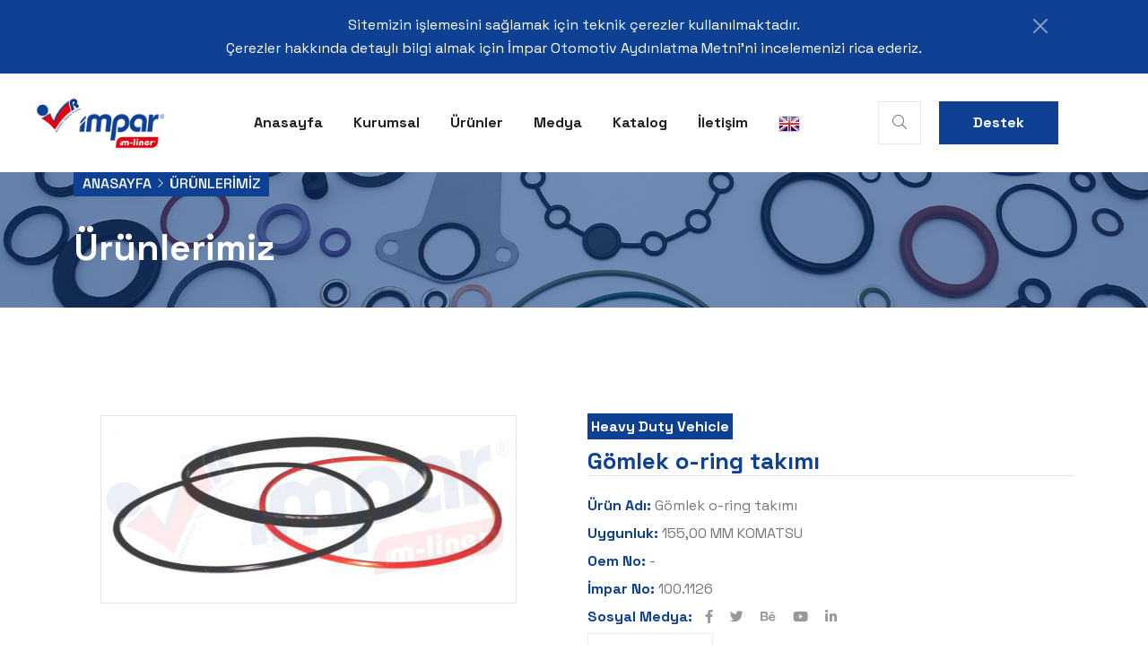

--- FILE ---
content_type: text/html; charset=UTF-8
request_url: https://imparotomotiv.com/urundetay.php?id=629&&Heavy%20Duty%20Vehicle
body_size: 49160
content:
      <!doctype html>
<html class="no-js" lang="tr">

<head>
   <meta charset="utf-8">
   <meta http-equiv="x-ua-compatible" content="ie=edge">
   <title>İmpar Otomotiv</title>
   <meta name="description" content="">
   <meta name="viewport" content="width=device-width, initial-scale=1">
   <link rel="shortcut icon" type="image/x-icon" href="assets/img/favicon.png">
   <link rel="stylesheet" href="assets/css/bootstrap.css">
   <link rel="stylesheet" href="assets/css/meanmenu.css">
   <link rel="stylesheet" href="assets/css/animate.css">
   <link rel="stylesheet" href="assets/css/swiper-bundle.css">
   <link rel="stylesheet" href="assets/css/slick.css">
   <link rel="stylesheet" href="assets/css/backtotop.css">
   <link rel="stylesheet" href="assets/css/magnific-popup.css">
   <link rel="stylesheet" href="assets/css/nice-select.css">
   <link rel="stylesheet" href="assets/css/ui-icon.css">
   <link rel="stylesheet" href="assets/css/font-awesome-pro.css">
   <link rel="stylesheet" href="assets/css/flaticon.css">
   <link rel="stylesheet" href="assets/css/spacing.css">
   <link rel="stylesheet" href="assets/css/style.css">
   
    	<style>
	.breadcrumb__title {
    font-size: 41px;
    font-weight: 700;
	font-family:'Space Grotesk', sans-serif;
    color: #fff;
    padding-bottom: 3%;
    padding-top: 3%;
}
.tp-meta-date .meta-date-title {
    font-size: 17px;
    font-weight: var(--tp-fw-bold);
    color: #fff;
    margin-bottom: 0;
}
	</style> <style>
 .imgproduct{
	   width:255px;
	   height:200px;
   }
   .tp-btn-border {
    display: inline-block;
    font-size: 16px;
    font-weight: 700;
    color: var(--tp-common-black);
    background: none;
    height: 40px;
    line-height: 37px;
    text-align: center;
    padding: 0 38px;
    position: relative;
    z-index: 1;
    overflow: hidden;
    border: 1px solid #ececec;
}
 </style>
</head>
 <body>

   <div id="loading">
      <div id="loading-center">
         <div id="loading-center-absolute">
           
         </div>
      </div>
   </div>
   <div class="progress-wrap">
      <svg class="progress-circle svg-content" width="100%" height="100%" viewBox="-1 -1 102 102">
         <path d="M50,1 a49,49 0 0,1 0,98 a49,49 0 0,1 0,-98" />
      </svg>
   </div>
    <header>
      <div class="toast show align-items-center border-0 p-relative" role="alert" aria-live="assertive" aria-atomic="true">
         <div class="d-flexs">
           <div class="toast-body p-0">
            <div class="header-notification-area black-bg pt-15 pb-15 ">
               <div class="container">
                  <div class="row">
                     <div class="col-12">
                        <div class="notification-text text-center">
                           <p class="m-0">Sitemizin işlemesini sağlamak için teknik çerezler kullanılmaktadır. <br>Çerezler hakkında detaylı bilgi almak için İmpar Otomotiv Aydınlatma Metni’ni incelemenizi rica ederiz.</p>
                        </div>
                     </div>
                  </div>
               </div>
            </div>
           </div>
           <button type="button" class="btn-close btn-close-white me-2 m-auto" data-bs-dismiss="toast" aria-label="Close"></button>
         </div>
       </div>

      <div class="header-area header-1-space pl-60 pr-60">
         <div class="container-fluid">
            <div class="row align-items-center">
               <div class="col-xl-2 col-lg-6 col-md-5 col-7">
                  <div class="logo">
                     <a href="index.php"><img src="assets/img/logo/logo.png" alt="logo"></a>
                  </div>
               </div>
               <div class="col-xl-7 d-none d-xl-block text-end">
                  <div class="tp-main-menu text-center">
                     <nav id="mobile-menu">
                        <ul>
                           <li><a href="index.php">Anasayfa</a> </li>
                           <li><a href="hakkimizda.php">Kurumsal</a></li>
                           <li><a href="urunler.php">Ürünler</a></li>
						   <li><a href="medya.php">Medya</a></li>
						   <li><a href="katalog.php">Katalog</a></li>
						   <li><a href="iletisim.php">İletişim</a></li>
						   <li><a href="en/"><img src="assets/bayrak/en.png"></a></li>
                        </ul>
                     </nav>
                  </div>
               </div>
               <div class="col-xl-3 col-lg-6 col-md-7 col-5">
                 <div class="search-main p-relative">
                     <div class="tp-header-right">
                        <a class="tp-header-icon tp-h-search p-relative" href="#"><i class="fal fa-search"></i> <i class="fal fa-times"></i> </a>
                        <a href="iletisim.php" class="tp-btn-2 ml-20 d-none d-md-inline-block">Destek</a>
                        <a href="#" class="tp-menu-toggle tp-header-icon ml-20 d-xl-none"><i class="far fa-bars"></i></a>
                     </div>
                     <div class="search-form">
                        <form method="Post" action="urunara.php">
                           <input type="text" name="aranan" placeholder="Oem Numarası veya İmpar Numarası ile arayınız...">
                           <button type="submit"><i class="fal fa-search"></i></button>
                        </form>
                     </div>
                 </div>
               </div>
            </div>
         </div>
      </div>
   </header>


   <div class="tp-sidebar-menu ">
      <button class="sidebar-close"><i class="fal fa-times"></i></button>
      <div class="side-logo mb-20">
         <a href="index.php"><img src="assets/img/logo/logo.png" alt="logo"></a>
      </div>
      <div class="mobile-menu">
         <div class="sidebar-title">
            <h3>İletişim</h3>
         </div>
         <ul class="sidebar-list">
           <li>Hacı Yusuf Mescit Mah. Aslım San. Sitesi Mevlesi Cd. 43/E Konya/Turkey</li>
           <li>+90 332 251 73 34</li>
           <li>bilgi@imparotomotiv.com</li>
         </ul>
         <div class="tp-sidebar-social">
            <a href="#"><i class="fab fa-facebook-f"></i></a>
            <a href="#"><i class="fab fa-twitter"></i></a>
            <a href="#"><i class="fab fa-instagram"></i></a>
            <a href="#"><i class="fab fa-dribbble"></i></a>
         </div>
      </div>
   </div>   <div class="body-overlay"></div>


 
   <section class="breadcrumb__area include-bg" data-background="assets/img/breadcrumb/ab-slider.jpg">
      <div class="container">
         <div class="row">
            <div class="col-xxl-12">
               <div class="breadcrumb__content p-relative z-index-1">
                  <div class="breadcrumb__list">
                     <span><a href="index.php">Anasayfa</a></span>
                     <span class="dvdr"><i class="flaticon-arrow-right"></i></span>
                     <span>Ürünlerimiz</span>
                  </div>
                  <h3 class="breadcrumb__title">Ürünlerimiz</h3>
               </div>
            </div>
         </div>
      </div>
   </section>   <div class="shop-details-area pt-120 pb-120">
      <div class="container">
         <div class="row">
            <div class="col-xxl-6 col-xl-6 col-lg-5 col-12">
               <div class="product-img-tabs">
              
                  <div class="tab-content" id="myTabContent" style="    border-top: 1px solid #e3e3e3; border-bottom: 1px solid #e3e3e3;border-left: 1px solid #e3e3e3;border-right: 1px solid #e3e3e3;">
                     <div class="tab-pane fade show active" id="home" role="tabpanel" aria-labelledby="home-tab"><img
                           src="assets/img/products/628.jpg" alt=""></div>
                     
                  </div>
               </div>
            </div>
            <div class="col-xxl-6 col-xl-6 col-lg-7 col-12">
               <div class="product-details-content">
                  <div class="product-top mb-10">
                     <div class="product-tag">
                        <a href="#">Heavy Duty Vehicle</a>
                     </div>
                    
                  </div>
                  <h3 class="product-details-title mb-20" style="border-bottom: 1px solid #e3e3e3;">Gömlek o-ring takımı</h3>
                
                
                 
                  <div class="product-details-meta">
                     <div class="sku mb-5">
                        <span>Ürün Adı:</span>
                       Gömlek o-ring takımı                     </div>
                     <div class="categories mb-5">
                        <span>Uygunluk:</span> 155,00 MM KOMATSU                     </div>
                     <div class="categories mb-5">
                        <span>Oem No:</span> -                     </div>
					  <div class="categories mb-5">
                        <span>İmpar No:</span> 100.1126                     </div> 
                  </div>
                  <div class="product-details-share">
                     <span>Sosyal Medya:</span>
                     <a href="#"><i class="fab fa-facebook-f"></i></a>
                     <a href="#"><i class="fab fa-twitter"></i></a>
                     <a href="#"><i class="fab fa-behance"></i></a>
                     <a href="#"><i class="fab fa-youtube"></i></a>
                     <a href="#"><i class="fab fa-linkedin-in"></i></a>
                  </div>
				  <div class="categories mb-5" style="margin-top:1%;">
					 <a class="tp-btn-border" href="teklifal.php?id=629&&Gömlek-o-ring-takımı">Teklif Al</a></div>
               </div>
            </div>
         </div>
      </div>
   </div>

     
   <div class="tp-shop-details-product-area grey-bg pt-120 pb-90">
      <div class="container">
         <div class="row">
            <div class="col-xl-6">
               <div class="tp-section-box tp-section-box-2 p-relative mb-50">
                  <span class="tp-section-subtitle d-inline-block right mb-10">İmpar Otomotiv</span>
                  <h2 class="tp-section-title">
                  Diğer Ürünlerimiz
                  </h2>
               </div>
            </div>
            <div class="col-lg-6">
               <div class="tp-test-arrow text-end mt-30"></div>
            </div>
         </div>
         <div class="row shop-details-active">
           		   			
   
		   <div class="col-xl-3 col-lg-6 col-md-6">
               <div class="tp-porduct-item p-relative text-center mb-30">
                <div class="imgproduct" ><center>    <img src="assets/img/products/613.jpg" alt=""></center></div>
                  <div class="tp-porduct-content" style="border-top:1px solid #e3e3e3;border-bottom:1px solid #e3e3e3;">
                    
                     <h5 class="tp-pro-title" style="padding-top:2%;"><a href="urundetay.php?id=614&&Gömlek-o-ring-takımı">Gömlek o-ring takımı</a></h5>
                     <div class="tp-pro-price">
                        <span>100.1111</span>
                     </div>
					 <a class="marka" href="urundetay.php?id=614&&Heavy Duty Vehicle">Heavy Duty Vehicle</a>
                     <div class="shop-cart">
                        <a class="tp-btn" href="urundetay.php?id=614&&Heavy Duty Vehicle"><i class="fal fa-shopping-cart"></i> Detay</a>
                     </div>
					 
                  </div>
               </div>
            </div>
           			   			
   
		   <div class="col-xl-3 col-lg-6 col-md-6">
               <div class="tp-porduct-item p-relative text-center mb-30">
                <div class="imgproduct" ><center>    <img src="assets/img/products/614.jpg" alt=""></center></div>
                  <div class="tp-porduct-content" style="border-top:1px solid #e3e3e3;border-bottom:1px solid #e3e3e3;">
                    
                     <h5 class="tp-pro-title" style="padding-top:2%;"><a href="urundetay.php?id=615&&Gömlek-o-ring-takımı">Gömlek o-ring takımı</a></h5>
                     <div class="tp-pro-price">
                        <span>100.1112</span>
                     </div>
					 <a class="marka" href="urundetay.php?id=615&&Heavy Duty Vehicle">Heavy Duty Vehicle</a>
                     <div class="shop-cart">
                        <a class="tp-btn" href="urundetay.php?id=615&&Heavy Duty Vehicle"><i class="fal fa-shopping-cart"></i> Detay</a>
                     </div>
					 
                  </div>
               </div>
            </div>
           			   			
   
		   <div class="col-xl-3 col-lg-6 col-md-6">
               <div class="tp-porduct-item p-relative text-center mb-30">
                <div class="imgproduct" ><center>    <img src="assets/img/products/615.jpg" alt=""></center></div>
                  <div class="tp-porduct-content" style="border-top:1px solid #e3e3e3;border-bottom:1px solid #e3e3e3;">
                    
                     <h5 class="tp-pro-title" style="padding-top:2%;"><a href="urundetay.php?id=616&&Gömlek-o-ring-takımı">Gömlek o-ring takımı</a></h5>
                     <div class="tp-pro-price">
                        <span>100.1113</span>
                     </div>
					 <a class="marka" href="urundetay.php?id=616&&Heavy Duty Vehicle">Heavy Duty Vehicle</a>
                     <div class="shop-cart">
                        <a class="tp-btn" href="urundetay.php?id=616&&Heavy Duty Vehicle"><i class="fal fa-shopping-cart"></i> Detay</a>
                     </div>
					 
                  </div>
               </div>
            </div>
           			   			
   
		   <div class="col-xl-3 col-lg-6 col-md-6">
               <div class="tp-porduct-item p-relative text-center mb-30">
                <div class="imgproduct" ><center>    <img src="assets/img/products/616.jpg" alt=""></center></div>
                  <div class="tp-porduct-content" style="border-top:1px solid #e3e3e3;border-bottom:1px solid #e3e3e3;">
                    
                     <h5 class="tp-pro-title" style="padding-top:2%;"><a href="urundetay.php?id=617&&Gömlek-o-ring-takımı">Gömlek o-ring takımı</a></h5>
                     <div class="tp-pro-price">
                        <span>100.1114</span>
                     </div>
					 <a class="marka" href="urundetay.php?id=617&&Heavy Duty Vehicle">Heavy Duty Vehicle</a>
                     <div class="shop-cart">
                        <a class="tp-btn" href="urundetay.php?id=617&&Heavy Duty Vehicle"><i class="fal fa-shopping-cart"></i> Detay</a>
                     </div>
					 
                  </div>
               </div>
            </div>
           			   			
   
		   <div class="col-xl-3 col-lg-6 col-md-6">
               <div class="tp-porduct-item p-relative text-center mb-30">
                <div class="imgproduct" ><center>    <img src="assets/img/products/617.jpg" alt=""></center></div>
                  <div class="tp-porduct-content" style="border-top:1px solid #e3e3e3;border-bottom:1px solid #e3e3e3;">
                    
                     <h5 class="tp-pro-title" style="padding-top:2%;"><a href="urundetay.php?id=618&&Gömlek-o-ring-takımı">Gömlek o-ring takımı</a></h5>
                     <div class="tp-pro-price">
                        <span>100.1115</span>
                     </div>
					 <a class="marka" href="urundetay.php?id=618&&Heavy Duty Vehicle">Heavy Duty Vehicle</a>
                     <div class="shop-cart">
                        <a class="tp-btn" href="urundetay.php?id=618&&Heavy Duty Vehicle"><i class="fal fa-shopping-cart"></i> Detay</a>
                     </div>
					 
                  </div>
               </div>
            </div>
           			   			
   
		   <div class="col-xl-3 col-lg-6 col-md-6">
               <div class="tp-porduct-item p-relative text-center mb-30">
                <div class="imgproduct" ><center>    <img src="assets/img/products/618.jpg" alt=""></center></div>
                  <div class="tp-porduct-content" style="border-top:1px solid #e3e3e3;border-bottom:1px solid #e3e3e3;">
                    
                     <h5 class="tp-pro-title" style="padding-top:2%;"><a href="urundetay.php?id=619&&Gömlek-o-ring-takımı">Gömlek o-ring takımı</a></h5>
                     <div class="tp-pro-price">
                        <span>100.1116</span>
                     </div>
					 <a class="marka" href="urundetay.php?id=619&&Heavy Duty Vehicle">Heavy Duty Vehicle</a>
                     <div class="shop-cart">
                        <a class="tp-btn" href="urundetay.php?id=619&&Heavy Duty Vehicle"><i class="fal fa-shopping-cart"></i> Detay</a>
                     </div>
					 
                  </div>
               </div>
            </div>
           			   			
   
		   <div class="col-xl-3 col-lg-6 col-md-6">
               <div class="tp-porduct-item p-relative text-center mb-30">
                <div class="imgproduct" ><center>    <img src="assets/img/products/619.jpg" alt=""></center></div>
                  <div class="tp-porduct-content" style="border-top:1px solid #e3e3e3;border-bottom:1px solid #e3e3e3;">
                    
                     <h5 class="tp-pro-title" style="padding-top:2%;"><a href="urundetay.php?id=620&&Gömlek-o-ring-takımı">Gömlek o-ring takımı</a></h5>
                     <div class="tp-pro-price">
                        <span>100.1117</span>
                     </div>
					 <a class="marka" href="urundetay.php?id=620&&Heavy Duty Vehicle">Heavy Duty Vehicle</a>
                     <div class="shop-cart">
                        <a class="tp-btn" href="urundetay.php?id=620&&Heavy Duty Vehicle"><i class="fal fa-shopping-cart"></i> Detay</a>
                     </div>
					 
                  </div>
               </div>
            </div>
           			   			
   
		   <div class="col-xl-3 col-lg-6 col-md-6">
               <div class="tp-porduct-item p-relative text-center mb-30">
                <div class="imgproduct" ><center>    <img src="assets/img/products/620.jpg" alt=""></center></div>
                  <div class="tp-porduct-content" style="border-top:1px solid #e3e3e3;border-bottom:1px solid #e3e3e3;">
                    
                     <h5 class="tp-pro-title" style="padding-top:2%;"><a href="urundetay.php?id=621&&Gömlek-o-ring-takımı">Gömlek o-ring takımı</a></h5>
                     <div class="tp-pro-price">
                        <span>100.1118</span>
                     </div>
					 <a class="marka" href="urundetay.php?id=621&&Heavy Duty Vehicle">Heavy Duty Vehicle</a>
                     <div class="shop-cart">
                        <a class="tp-btn" href="urundetay.php?id=621&&Heavy Duty Vehicle"><i class="fal fa-shopping-cart"></i> Detay</a>
                     </div>
					 
                  </div>
               </div>
            </div>
           			   			
   
		   <div class="col-xl-3 col-lg-6 col-md-6">
               <div class="tp-porduct-item p-relative text-center mb-30">
                <div class="imgproduct" ><center>    <img src="assets/img/products/621.jpg" alt=""></center></div>
                  <div class="tp-porduct-content" style="border-top:1px solid #e3e3e3;border-bottom:1px solid #e3e3e3;">
                    
                     <h5 class="tp-pro-title" style="padding-top:2%;"><a href="urundetay.php?id=622&&Gömlek-o-ring-takımı">Gömlek o-ring takımı</a></h5>
                     <div class="tp-pro-price">
                        <span>100.1119</span>
                     </div>
					 <a class="marka" href="urundetay.php?id=622&&Heavy Duty Vehicle">Heavy Duty Vehicle</a>
                     <div class="shop-cart">
                        <a class="tp-btn" href="urundetay.php?id=622&&Heavy Duty Vehicle"><i class="fal fa-shopping-cart"></i> Detay</a>
                     </div>
					 
                  </div>
               </div>
            </div>
           			   			
   
		   <div class="col-xl-3 col-lg-6 col-md-6">
               <div class="tp-porduct-item p-relative text-center mb-30">
                <div class="imgproduct" ><center>    <img src="assets/img/products/622.jpg" alt=""></center></div>
                  <div class="tp-porduct-content" style="border-top:1px solid #e3e3e3;border-bottom:1px solid #e3e3e3;">
                    
                     <h5 class="tp-pro-title" style="padding-top:2%;"><a href="urundetay.php?id=623&&Gömlek-o-ring-takımı">Gömlek o-ring takımı</a></h5>
                     <div class="tp-pro-price">
                        <span>100.1120</span>
                     </div>
					 <a class="marka" href="urundetay.php?id=623&&Heavy Duty Vehicle">Heavy Duty Vehicle</a>
                     <div class="shop-cart">
                        <a class="tp-btn" href="urundetay.php?id=623&&Heavy Duty Vehicle"><i class="fal fa-shopping-cart"></i> Detay</a>
                     </div>
					 
                  </div>
               </div>
            </div>
           			   			
   
		   <div class="col-xl-3 col-lg-6 col-md-6">
               <div class="tp-porduct-item p-relative text-center mb-30">
                <div class="imgproduct" ><center>    <img src="assets/img/products/623.jpg" alt=""></center></div>
                  <div class="tp-porduct-content" style="border-top:1px solid #e3e3e3;border-bottom:1px solid #e3e3e3;">
                    
                     <h5 class="tp-pro-title" style="padding-top:2%;"><a href="urundetay.php?id=624&&Gömlek-o-ring-takımı">Gömlek o-ring takımı</a></h5>
                     <div class="tp-pro-price">
                        <span>100.1121</span>
                     </div>
					 <a class="marka" href="urundetay.php?id=624&&Heavy Duty Vehicle">Heavy Duty Vehicle</a>
                     <div class="shop-cart">
                        <a class="tp-btn" href="urundetay.php?id=624&&Heavy Duty Vehicle"><i class="fal fa-shopping-cart"></i> Detay</a>
                     </div>
					 
                  </div>
               </div>
            </div>
           			   			
   
		   <div class="col-xl-3 col-lg-6 col-md-6">
               <div class="tp-porduct-item p-relative text-center mb-30">
                <div class="imgproduct" ><center>    <img src="assets/img/products/624.jpg" alt=""></center></div>
                  <div class="tp-porduct-content" style="border-top:1px solid #e3e3e3;border-bottom:1px solid #e3e3e3;">
                    
                     <h5 class="tp-pro-title" style="padding-top:2%;"><a href="urundetay.php?id=625&&Gömlek-o-ring-takımı">Gömlek o-ring takımı</a></h5>
                     <div class="tp-pro-price">
                        <span>100.1122</span>
                     </div>
					 <a class="marka" href="urundetay.php?id=625&&Heavy Duty Vehicle">Heavy Duty Vehicle</a>
                     <div class="shop-cart">
                        <a class="tp-btn" href="urundetay.php?id=625&&Heavy Duty Vehicle"><i class="fal fa-shopping-cart"></i> Detay</a>
                     </div>
					 
                  </div>
               </div>
            </div>
           			   			
   
		   <div class="col-xl-3 col-lg-6 col-md-6">
               <div class="tp-porduct-item p-relative text-center mb-30">
                <div class="imgproduct" ><center>    <img src="assets/img/products/625.jpg" alt=""></center></div>
                  <div class="tp-porduct-content" style="border-top:1px solid #e3e3e3;border-bottom:1px solid #e3e3e3;">
                    
                     <h5 class="tp-pro-title" style="padding-top:2%;"><a href="urundetay.php?id=626&&Gömlek-o-ring-takımı">Gömlek o-ring takımı</a></h5>
                     <div class="tp-pro-price">
                        <span>100.1123</span>
                     </div>
					 <a class="marka" href="urundetay.php?id=626&&Heavy Duty Vehicle">Heavy Duty Vehicle</a>
                     <div class="shop-cart">
                        <a class="tp-btn" href="urundetay.php?id=626&&Heavy Duty Vehicle"><i class="fal fa-shopping-cart"></i> Detay</a>
                     </div>
					 
                  </div>
               </div>
            </div>
           			   			
   
		   <div class="col-xl-3 col-lg-6 col-md-6">
               <div class="tp-porduct-item p-relative text-center mb-30">
                <div class="imgproduct" ><center>    <img src="assets/img/products/626.jpg" alt=""></center></div>
                  <div class="tp-porduct-content" style="border-top:1px solid #e3e3e3;border-bottom:1px solid #e3e3e3;">
                    
                     <h5 class="tp-pro-title" style="padding-top:2%;"><a href="urundetay.php?id=627&&Gömlek-o-ring-takımı">Gömlek o-ring takımı</a></h5>
                     <div class="tp-pro-price">
                        <span>100.1124</span>
                     </div>
					 <a class="marka" href="urundetay.php?id=627&&Heavy Duty Vehicle">Heavy Duty Vehicle</a>
                     <div class="shop-cart">
                        <a class="tp-btn" href="urundetay.php?id=627&&Heavy Duty Vehicle"><i class="fal fa-shopping-cart"></i> Detay</a>
                     </div>
					 
                  </div>
               </div>
            </div>
           			   			
   
		   <div class="col-xl-3 col-lg-6 col-md-6">
               <div class="tp-porduct-item p-relative text-center mb-30">
                <div class="imgproduct" ><center>    <img src="assets/img/products/627.jpg" alt=""></center></div>
                  <div class="tp-porduct-content" style="border-top:1px solid #e3e3e3;border-bottom:1px solid #e3e3e3;">
                    
                     <h5 class="tp-pro-title" style="padding-top:2%;"><a href="urundetay.php?id=628&&Gömlek-o-ring-takımı">Gömlek o-ring takımı</a></h5>
                     <div class="tp-pro-price">
                        <span>100.1125</span>
                     </div>
					 <a class="marka" href="urundetay.php?id=628&&Heavy Duty Vehicle">Heavy Duty Vehicle</a>
                     <div class="shop-cart">
                        <a class="tp-btn" href="urundetay.php?id=628&&Heavy Duty Vehicle"><i class="fal fa-shopping-cart"></i> Detay</a>
                     </div>
					 
                  </div>
               </div>
            </div>
           			   			
   
		   <div class="col-xl-3 col-lg-6 col-md-6">
               <div class="tp-porduct-item p-relative text-center mb-30">
                <div class="imgproduct" ><center>    <img src="assets/img/products/628.jpg" alt=""></center></div>
                  <div class="tp-porduct-content" style="border-top:1px solid #e3e3e3;border-bottom:1px solid #e3e3e3;">
                    
                     <h5 class="tp-pro-title" style="padding-top:2%;"><a href="urundetay.php?id=629&&Gömlek-o-ring-takımı">Gömlek o-ring takımı</a></h5>
                     <div class="tp-pro-price">
                        <span>100.1126</span>
                     </div>
					 <a class="marka" href="urundetay.php?id=629&&Heavy Duty Vehicle">Heavy Duty Vehicle</a>
                     <div class="shop-cart">
                        <a class="tp-btn" href="urundetay.php?id=629&&Heavy Duty Vehicle"><i class="fal fa-shopping-cart"></i> Detay</a>
                     </div>
					 
                  </div>
               </div>
            </div>
           			   			
   
		   <div class="col-xl-3 col-lg-6 col-md-6">
               <div class="tp-porduct-item p-relative text-center mb-30">
                <div class="imgproduct" ><center>    <img src="assets/img/products/629.jpg" alt=""></center></div>
                  <div class="tp-porduct-content" style="border-top:1px solid #e3e3e3;border-bottom:1px solid #e3e3e3;">
                    
                     <h5 class="tp-pro-title" style="padding-top:2%;"><a href="urundetay.php?id=630&&Gömlek-o-ring-takımı">Gömlek o-ring takımı</a></h5>
                     <div class="tp-pro-price">
                        <span>100.1127</span>
                     </div>
					 <a class="marka" href="urundetay.php?id=630&&Heavy Duty Vehicle">Heavy Duty Vehicle</a>
                     <div class="shop-cart">
                        <a class="tp-btn" href="urundetay.php?id=630&&Heavy Duty Vehicle"><i class="fal fa-shopping-cart"></i> Detay</a>
                     </div>
					 
                  </div>
               </div>
            </div>
           			   			
   
		   <div class="col-xl-3 col-lg-6 col-md-6">
               <div class="tp-porduct-item p-relative text-center mb-30">
                <div class="imgproduct" ><center>    <img src="assets/img/products/630.jpg" alt=""></center></div>
                  <div class="tp-porduct-content" style="border-top:1px solid #e3e3e3;border-bottom:1px solid #e3e3e3;">
                    
                     <h5 class="tp-pro-title" style="padding-top:2%;"><a href="urundetay.php?id=631&&Gömlek-o-ring-takımı">Gömlek o-ring takımı</a></h5>
                     <div class="tp-pro-price">
                        <span>100.1128</span>
                     </div>
					 <a class="marka" href="urundetay.php?id=631&&Heavy Duty Vehicle">Heavy Duty Vehicle</a>
                     <div class="shop-cart">
                        <a class="tp-btn" href="urundetay.php?id=631&&Heavy Duty Vehicle"><i class="fal fa-shopping-cart"></i> Detay</a>
                     </div>
					 
                  </div>
               </div>
            </div>
           			   			
   
		   <div class="col-xl-3 col-lg-6 col-md-6">
               <div class="tp-porduct-item p-relative text-center mb-30">
                <div class="imgproduct" ><center>    <img src="assets/img/products/631.jpg" alt=""></center></div>
                  <div class="tp-porduct-content" style="border-top:1px solid #e3e3e3;border-bottom:1px solid #e3e3e3;">
                    
                     <h5 class="tp-pro-title" style="padding-top:2%;"><a href="urundetay.php?id=632&&Gömlek-o-ring-takımı">Gömlek o-ring takımı</a></h5>
                     <div class="tp-pro-price">
                        <span>100.1129</span>
                     </div>
					 <a class="marka" href="urundetay.php?id=632&&Heavy Duty Vehicle">Heavy Duty Vehicle</a>
                     <div class="shop-cart">
                        <a class="tp-btn" href="urundetay.php?id=632&&Heavy Duty Vehicle"><i class="fal fa-shopping-cart"></i> Detay</a>
                     </div>
					 
                  </div>
               </div>
            </div>
           			   			
   
		   <div class="col-xl-3 col-lg-6 col-md-6">
               <div class="tp-porduct-item p-relative text-center mb-30">
                <div class="imgproduct" ><center>    <img src="assets/img/products/632.jpg" alt=""></center></div>
                  <div class="tp-porduct-content" style="border-top:1px solid #e3e3e3;border-bottom:1px solid #e3e3e3;">
                    
                     <h5 class="tp-pro-title" style="padding-top:2%;"><a href="urundetay.php?id=633&&Gömlek-o-ring-takımı">Gömlek o-ring takımı</a></h5>
                     <div class="tp-pro-price">
                        <span>100.1130</span>
                     </div>
					 <a class="marka" href="urundetay.php?id=633&&Heavy Duty Vehicle">Heavy Duty Vehicle</a>
                     <div class="shop-cart">
                        <a class="tp-btn" href="urundetay.php?id=633&&Heavy Duty Vehicle"><i class="fal fa-shopping-cart"></i> Detay</a>
                     </div>
					 
                  </div>
               </div>
            </div>
           			   			
   
		   <div class="col-xl-3 col-lg-6 col-md-6">
               <div class="tp-porduct-item p-relative text-center mb-30">
                <div class="imgproduct" ><center>    <img src="assets/img/products/633.jpg" alt=""></center></div>
                  <div class="tp-porduct-content" style="border-top:1px solid #e3e3e3;border-bottom:1px solid #e3e3e3;">
                    
                     <h5 class="tp-pro-title" style="padding-top:2%;"><a href="urundetay.php?id=634&&Gömlek-o-ring-takımı">Gömlek o-ring takımı</a></h5>
                     <div class="tp-pro-price">
                        <span>100.1131</span>
                     </div>
					 <a class="marka" href="urundetay.php?id=634&&Heavy Duty Vehicle">Heavy Duty Vehicle</a>
                     <div class="shop-cart">
                        <a class="tp-btn" href="urundetay.php?id=634&&Heavy Duty Vehicle"><i class="fal fa-shopping-cart"></i> Detay</a>
                     </div>
					 
                  </div>
               </div>
            </div>
           			   			
   
		   <div class="col-xl-3 col-lg-6 col-md-6">
               <div class="tp-porduct-item p-relative text-center mb-30">
                <div class="imgproduct" ><center>    <img src="assets/img/products/634.jpg" alt=""></center></div>
                  <div class="tp-porduct-content" style="border-top:1px solid #e3e3e3;border-bottom:1px solid #e3e3e3;">
                    
                     <h5 class="tp-pro-title" style="padding-top:2%;"><a href="urundetay.php?id=635&&Gömlek-o-ring-takımı">Gömlek o-ring takımı</a></h5>
                     <div class="tp-pro-price">
                        <span>100.1132</span>
                     </div>
					 <a class="marka" href="urundetay.php?id=635&&Heavy Duty Vehicle">Heavy Duty Vehicle</a>
                     <div class="shop-cart">
                        <a class="tp-btn" href="urundetay.php?id=635&&Heavy Duty Vehicle"><i class="fal fa-shopping-cart"></i> Detay</a>
                     </div>
					 
                  </div>
               </div>
            </div>
           			   			
   
		   <div class="col-xl-3 col-lg-6 col-md-6">
               <div class="tp-porduct-item p-relative text-center mb-30">
                <div class="imgproduct" ><center>    <img src="assets/img/products/5010284448.jpg" alt=""></center></div>
                  <div class="tp-porduct-content" style="border-top:1px solid #e3e3e3;border-bottom:1px solid #e3e3e3;">
                    
                     <h5 class="tp-pro-title" style="padding-top:2%;"><a href="urundetay.php?id=636&&Gömlek-o-ring-takımı">Gömlek o-ring takımı</a></h5>
                     <div class="tp-pro-price">
                        <span>100.1133</span>
                     </div>
					 <a class="marka" href="urundetay.php?id=636&&Heavy Duty Vehicle">Heavy Duty Vehicle</a>
                     <div class="shop-cart">
                        <a class="tp-btn" href="urundetay.php?id=636&&Heavy Duty Vehicle"><i class="fal fa-shopping-cart"></i> Detay</a>
                     </div>
					 
                  </div>
               </div>
            </div>
           			   			
   
		   <div class="col-xl-3 col-lg-6 col-md-6">
               <div class="tp-porduct-item p-relative text-center mb-30">
                <div class="imgproduct" ><center>    <img src="assets/img/products/636.jpg" alt=""></center></div>
                  <div class="tp-porduct-content" style="border-top:1px solid #e3e3e3;border-bottom:1px solid #e3e3e3;">
                    
                     <h5 class="tp-pro-title" style="padding-top:2%;"><a href="urundetay.php?id=637&&Gömlek-o-ring-takımı">Gömlek o-ring takımı</a></h5>
                     <div class="tp-pro-price">
                        <span>100.1134</span>
                     </div>
					 <a class="marka" href="urundetay.php?id=637&&Heavy Duty Vehicle">Heavy Duty Vehicle</a>
                     <div class="shop-cart">
                        <a class="tp-btn" href="urundetay.php?id=637&&Heavy Duty Vehicle"><i class="fal fa-shopping-cart"></i> Detay</a>
                     </div>
					 
                  </div>
               </div>
            </div>
           			   			
   
		   <div class="col-xl-3 col-lg-6 col-md-6">
               <div class="tp-porduct-item p-relative text-center mb-30">
                <div class="imgproduct" ><center>    <img src="assets/img/products/100.0005.jpg" alt=""></center></div>
                  <div class="tp-porduct-content" style="border-top:1px solid #e3e3e3;border-bottom:1px solid #e3e3e3;">
                    
                     <h5 class="tp-pro-title" style="padding-top:2%;"><a href="urundetay.php?id=1004&&KAPAK-CONTASI">KAPAK CONTASI</a></h5>
                     <div class="tp-pro-price">
                        <span>100.0005</span>
                     </div>
					 <a class="marka" href="urundetay.php?id=1004&&Heavy Duty Vehicle">Heavy Duty Vehicle</a>
                     <div class="shop-cart">
                        <a class="tp-btn" href="urundetay.php?id=1004&&Heavy Duty Vehicle"><i class="fal fa-shopping-cart"></i> Detay</a>
                     </div>
					 
                  </div>
               </div>
            </div>
           			   			
   
		   <div class="col-xl-3 col-lg-6 col-md-6">
               <div class="tp-porduct-item p-relative text-center mb-30">
                <div class="imgproduct" ><center>    <img src="assets/img/products/100.0010.jpg" alt=""></center></div>
                  <div class="tp-porduct-content" style="border-top:1px solid #e3e3e3;border-bottom:1px solid #e3e3e3;">
                    
                     <h5 class="tp-pro-title" style="padding-top:2%;"><a href="urundetay.php?id=1005&&KAPAK-CONTASI">KAPAK CONTASI</a></h5>
                     <div class="tp-pro-price">
                        <span>100.0010</span>
                     </div>
					 <a class="marka" href="urundetay.php?id=1005&&Heavy Duty Vehicle">Heavy Duty Vehicle</a>
                     <div class="shop-cart">
                        <a class="tp-btn" href="urundetay.php?id=1005&&Heavy Duty Vehicle"><i class="fal fa-shopping-cart"></i> Detay</a>
                     </div>
					 
                  </div>
               </div>
            </div>
           			   			
   
		   <div class="col-xl-3 col-lg-6 col-md-6">
               <div class="tp-porduct-item p-relative text-center mb-30">
                <div class="imgproduct" ><center>    <img src="assets/img/products/100.0015.jpg" alt=""></center></div>
                  <div class="tp-porduct-content" style="border-top:1px solid #e3e3e3;border-bottom:1px solid #e3e3e3;">
                    
                     <h5 class="tp-pro-title" style="padding-top:2%;"><a href="urundetay.php?id=1006&&HİDROLİK-CONTASI-">HİDROLİK CONTASI
</a></h5>
                     <div class="tp-pro-price">
                        <span>100.0015</span>
                     </div>
					 <a class="marka" href="urundetay.php?id=1006&&Heavy Duty Vehicle">Heavy Duty Vehicle</a>
                     <div class="shop-cart">
                        <a class="tp-btn" href="urundetay.php?id=1006&&Heavy Duty Vehicle"><i class="fal fa-shopping-cart"></i> Detay</a>
                     </div>
					 
                  </div>
               </div>
            </div>
           			   			
   
		   <div class="col-xl-3 col-lg-6 col-md-6">
               <div class="tp-porduct-item p-relative text-center mb-30">
                <div class="imgproduct" ><center>    <img src="assets/img/products/100.0020.jpg" alt=""></center></div>
                  <div class="tp-porduct-content" style="border-top:1px solid #e3e3e3;border-bottom:1px solid #e3e3e3;">
                    
                     <h5 class="tp-pro-title" style="padding-top:2%;"><a href="urundetay.php?id=1007&&HİDROLİK-CONTASI-">HİDROLİK CONTASI
</a></h5>
                     <div class="tp-pro-price">
                        <span>100.0020</span>
                     </div>
					 <a class="marka" href="urundetay.php?id=1007&&Heavy Duty Vehicle">Heavy Duty Vehicle</a>
                     <div class="shop-cart">
                        <a class="tp-btn" href="urundetay.php?id=1007&&Heavy Duty Vehicle"><i class="fal fa-shopping-cart"></i> Detay</a>
                     </div>
					 
                  </div>
               </div>
            </div>
           			   			
   
		   <div class="col-xl-3 col-lg-6 col-md-6">
               <div class="tp-porduct-item p-relative text-center mb-30">
                <div class="imgproduct" ><center>    <img src="assets/img/products/100.0025.jpg" alt=""></center></div>
                  <div class="tp-porduct-content" style="border-top:1px solid #e3e3e3;border-bottom:1px solid #e3e3e3;">
                    
                     <h5 class="tp-pro-title" style="padding-top:2%;"><a href="urundetay.php?id=1008&&YAĞ-TANKI-CONTASI-">YAĞ TANKI CONTASI
</a></h5>
                     <div class="tp-pro-price">
                        <span>100.0025</span>
                     </div>
					 <a class="marka" href="urundetay.php?id=1008&&Heavy Duty Vehicle">Heavy Duty Vehicle</a>
                     <div class="shop-cart">
                        <a class="tp-btn" href="urundetay.php?id=1008&&Heavy Duty Vehicle"><i class="fal fa-shopping-cart"></i> Detay</a>
                     </div>
					 
                  </div>
               </div>
            </div>
           			   			
   
		   <div class="col-xl-3 col-lg-6 col-md-6">
               <div class="tp-porduct-item p-relative text-center mb-30">
                <div class="imgproduct" ><center>    <img src="assets/img/products/100.0030.jpg" alt=""></center></div>
                  <div class="tp-porduct-content" style="border-top:1px solid #e3e3e3;border-bottom:1px solid #e3e3e3;">
                    
                     <h5 class="tp-pro-title" style="padding-top:2%;"><a href="urundetay.php?id=1009&&YAKIT-TANKI-CONTASI">YAKIT TANKI CONTASI</a></h5>
                     <div class="tp-pro-price">
                        <span>100.0030</span>
                     </div>
					 <a class="marka" href="urundetay.php?id=1009&&Heavy Duty Vehicle">Heavy Duty Vehicle</a>
                     <div class="shop-cart">
                        <a class="tp-btn" href="urundetay.php?id=1009&&Heavy Duty Vehicle"><i class="fal fa-shopping-cart"></i> Detay</a>
                     </div>
					 
                  </div>
               </div>
            </div>
           			   			
   
		   <div class="col-xl-3 col-lg-6 col-md-6">
               <div class="tp-porduct-item p-relative text-center mb-30">
                <div class="imgproduct" ><center>    <img src="assets/img/products/100.0035.jpg" alt=""></center></div>
                  <div class="tp-porduct-content" style="border-top:1px solid #e3e3e3;border-bottom:1px solid #e3e3e3;">
                    
                     <h5 class="tp-pro-title" style="padding-top:2%;"><a href="urundetay.php?id=1010&&TANK-CONTASI">TANK CONTASI</a></h5>
                     <div class="tp-pro-price">
                        <span>100.0035</span>
                     </div>
					 <a class="marka" href="urundetay.php?id=1010&&Heavy Duty Vehicle">Heavy Duty Vehicle</a>
                     <div class="shop-cart">
                        <a class="tp-btn" href="urundetay.php?id=1010&&Heavy Duty Vehicle"><i class="fal fa-shopping-cart"></i> Detay</a>
                     </div>
					 
                  </div>
               </div>
            </div>
           			   
         </div>
      </div>
   </div>
   <footer>
      <div class="footer-widget-area footer-bg pt-90 pb-50">
         <div class="container">
            <div class="row">
               <div class="col-lg-3 col-md-6">
                  <div class="footer-widget footer-col-1 mb-50">
                     <h3 class="footer-widget-title">İmpar Otomotiv</h3>
                     <p>Viton, slikon, teflon, nitril, tabii kauçuk kullanarak gömlek lastikleri, kapak conta lastikleri, o-ring, nutring keçeler, fren sibopları tamir takımı ve buna benzer o-ringle ilgili üretim yapmaktayız.</p>
						  <div class="footer-social mt-20">
                        <a href="#"><i class="fab fa-facebook-f"></i></a>
                        <a href="#"><i class="fab fa-twitter"></i></a>
                        <a href="#"><i class="fab fa-behance"></i></a>
                        <a href="#"><i class="fab fa-youtube"></i></a>
                        <a href="#"><i class="fab fa-linkedin"></i></a>
                     </div>
                  </div>
               </div>
          
               <div class="col-lg-3 col-md-6">
                  <div class="footer-widget footer-col-3 mb-50">
                     <h3 class="footer-widget-title">Ürünler</h3>
                     <ul>
                        <li><a href="urunlerimiz.php?id=1&&Volvo">Volvo</a></li>
                     <li><a href="urunlerimiz.php?id=2&&Scania">Scania</a></li>
                     <li><a href="urunlerimiz.php?id=3&&Renault">Renault</a></li>
                     <li><a href="urunlerimiz.php?id=4&&Daf">Daf</a></li>
                     <li><a href="urunlerimiz.php?id=5&&Man">Man</a></li>
                     <li><a href="urunlerimiz.php?id=6&&Mercedes-Benz">Mercedes Benz</a></li>
                     <li><a href="urunlerimiz.php?id=7&&Iveco">Iveco</a></li>
                     <li><a href="urunlerimiz.php?id=8&&Heavy-Duty-Vehicle">Heavy Duty Vehicle</a></li>
                     <li><a href="urunlerimiz.php?id=9&&Gearbox">Gearbox</a></li>
                                       
                     </ul>
                  </div>
               </div>
              <div class="col-lg-3 col-md-6">
                  <div class="footer-widget footer-col-2 mb-50">
                     <h3 class="footer-widget-title">Sayfalar</h3>
                     <div class="footer-contact">
                        <ul>
<li><a href="index.php">Anasayfa</a></li>
<li><a href="kurumsal.php">Kurumsal</a></li>
<li><a href="urunler.php">Ürünler</a></li>
<li><a href="medya.php">Medya</a></li>
<li><a href="katalog.php">Katalog</a></li>
<li><a href="iletisim.php">İletişim</a></li>
</ul>						</div>
			
                       
                     </div>
                  </div>
             
			        <div class="col-lg-3 col-md-6">
                  <div class="footer-widget footer-col-2 mb-50">
                     <h3 class="footer-widget-title">İletişim</h3>
                     <div class="footer-contact">
                        <div class="footer-contact-item">
                           <p><i class="fas fa-map-marker-alt"></i> Hacı Yusuf Mescit Mah. Aslım San. Sit. Mevlesi Cd.
43/E Konya/Turkey</p>
                        </div>
                        <div class="footer-contact-item">
                           <p><i class="fas fa-envelope"></i> bilgi@imparotomotiv.com</p>
                        </div>
                        <div class="footer-contact-item">
                           <p><i class="fas fa-phone-alt"></i> +90 549 279 19 96 </p>
                           <p><i class="fas fa-phone-alt"></i> +90 332 251 73 34 </p>

                        </div>
                     </div>
                  </div>
               </div>
			      
            </div>
         </div>
      </div>
      <div class="copyright-area theme-bg pt-20 pb-20">
         <div class="container">
            <div class="row">
               <div class="col-xl-12 col-lg-12 text-lg-start col-12 text-center ">
                  <center><div class="copyright-text">
                     <p>Copyright © 2023 İmpar Otomotiv. Tüm Hakları saklıdır.</p>
                  </div></center>
               </div>
              
            </div>
         </div>
      </div>
   </footer>   <script src="assets/js/vendor/jquery.js"></script>
   <script src="assets/js/vendor/waypoints.js"></script>
   <script src="assets/js/bootstrap-bundle.js"></script>
   <script src="assets/js/meanmenu.js"></script>
   <script src="assets/js/slick.js"></script>
   <script src="assets/js/magnific-popup.js"></script>
   <script src="assets/js/backtotop.js"></script>
   <script src="assets/js/nice-select.js"></script>
   <script src="assets/js/counterup.js"></script>
   <script src="assets/js/isotope-pkgd.js"></script>
   <script src="assets/js/imagesloaded-pkgd.js"></script>
   <script src="assets/js/ajax-form.js"></script>
   <script src="assets/js/main.js"></script></body>

</html>

--- FILE ---
content_type: text/css
request_url: https://imparotomotiv.com/assets/css/flaticon.css
body_size: 7117
content:
@font-face {
    font-family: "flaticon";
    src: url("../fonts/flaticon.ttf") format("truetype"),
url("../fonts/flaticon.woff") format("woff"),
url("../fonts/flaticon.woff2") format("woff2"),
url("../fonts/flaticon.eot") format("embedded-opentype"),
url("../fonts/flaticon.svg") format("svg");
}

i[class^="flaticon-"]:before, i[class*=" flaticon-"]:before {
    font-family: flaticon !important;
    font-style: normal;
    font-weight: normal !important;
    font-variant: normal;
    text-transform: none;
    line-height: 1;
    -webkit-font-smoothing: antialiased;
    -moz-osx-font-smoothing: grayscale;
}
i[class*="flaticon-"]{
    display: inline-block;
}

.flaticon-plus:before {
    content: "\f101";
}
.flaticon-minus:before {
    content: "\f102";
}
.flaticon-tick:before {
    content: "\f103";
}
.flaticon-facebook:before {
    content: "\f104";
}
.flaticon-xing:before {
    content: "\f105";
}
.flaticon-spotify:before {
    content: "\f106";
}
.flaticon-dribbble:before {
    content: "\f107";
}
.flaticon-tumblr:before {
    content: "\f108";
}
.flaticon-quora:before {
    content: "\f109";
}
.flaticon-skype:before {
    content: "\f10a";
}
.flaticon-twitter:before {
    content: "\f10b";
}
.flaticon-linkedin:before {
    content: "\f10c";
}
.flaticon-behance:before {
    content: "\f10d";
}
.flaticon-vimeo:before {
    content: "\f10e";
}
.flaticon-youtube:before {
    content: "\f10f";
}
.flaticon-search-interface-symbol:before {
    content: "\f110";
}
.flaticon-shopping-basket:before {
    content: "\f111";
}
.flaticon-shopping-cart:before {
    content: "\f112";
}
.flaticon-close:before {
    content: "\f113";
}
.flaticon-right-arrow:before {
    content: "\f114";
}
.flaticon-left-arrow:before {
    content: "\f115";
}
.flaticon-phone-call:before {
    content: "\f116";
}
.flaticon-mail:before {
    content: "\f117";
}
.flaticon-visibility:before {
    content: "\f118";
}
.flaticon-chat:before {
    content: "\f119";
}
.flaticon-bubble-chat:before {
    content: "\f11a";
}
.flaticon-chat-1:before {
    content: "\f11b";
}
.flaticon-cctv:before {
    content: "\f11c";
}
.flaticon-cctv-1:before {
    content: "\f11d";
}
.flaticon-cctv-camera:before {
    content: "\f11e";
}
.flaticon-cctv-2:before {
    content: "\f11f";
}
.flaticon-cctv-3:before {
    content: "\f120";
}
.flaticon-security-camera:before {
    content: "\f121";
}
.flaticon-cctv-4:before {
    content: "\f122";
}
.flaticon-security-camera-1:before {
    content: "\f123";
}
.flaticon-cctv-5:before {
    content: "\f124";
}
.flaticon-cctv-camera-1:before {
    content: "\f125";
}
.flaticon-spy-camera:before {
    content: "\f126";
}
.flaticon-cctv-camera-2:before {
    content: "\f127";
}
.flaticon-cctv-6:before {
    content: "\f128";
}
.flaticon-cctv-camera-3:before {
    content: "\f129";
}
.flaticon-cctv-7:before {
    content: "\f12a";
}
.flaticon-cctv-8:before {
    content: "\f12b";
}
.flaticon-cctv-9:before {
    content: "\f12c";
}
.flaticon-cctv-10:before {
    content: "\f12d";
}
.flaticon-cctv-11:before {
    content: "\f12e";
}
.flaticon-cctv-12:before {
    content: "\f12f";
}
.flaticon-cctv-13:before {
    content: "\f130";
}
.flaticon-cctv-14:before {
    content: "\f131";
}
.flaticon-bubble-chat-1:before {
    content: "\f132";
}
.flaticon-group:before {
    content: "\f133";
}
.flaticon-user:before {
    content: "\f134";
}
.flaticon-quote:before {
    content: "\f135";
}
.flaticon-quote-1:before {
    content: "\f136";
}
.flaticon-quote-2:before {
    content: "\f137";
}
.flaticon-open-message:before {
    content: "\f138";
}
.flaticon-envelope:before {
    content: "\f139";
}
.flaticon-arrow-down:before {
    content: "\f13a";
}
.flaticon-home:before {
    content: "\f13b";
}
.flaticon-ellipsis:before {
    content: "\f13c";
}
.flaticon-arrow-up:before {
    content: "\f13d";
}
.flaticon-arrow-left:before {
    content: "\f13e";
}
.flaticon-arrow-right:before {
    content: "\f13f";
}
.flaticon-call:before {
    content: "\f140";
}
.flaticon-checked:before {
    content: "\f141";
}
.flaticon-comment:before {
    content: "\f142";
}
.flaticon-secure:before {
    content: "\f143";
}
.flaticon-shield:before {
    content: "\f144";
}
.flaticon-cyber-security:before {
    content: "\f145";
}
.flaticon-internet-security:before {
    content: "\f146";
}
.flaticon-web-security:before {
    content: "\f147";
}
.flaticon-guard:before {
    content: "\f148";
}
.flaticon-cyber-security-1:before {
    content: "\f149";
}
.flaticon-shield-1:before {
    content: "\f14a";
}
.flaticon-hospital:before {
    content: "\f14b";
}
.flaticon-school:before {
    content: "\f14c";
}
.flaticon-play:before {
    content: "\f14d";
}
.flaticon-play-button:before {
    content: "\f14e";
}
.flaticon-wifi-router:before {
    content: "\f14f";
}
.flaticon-approval:before {
    content: "\f150";
}
.flaticon-approved:before {
    content: "\f151";
}
.flaticon-cargo-ship:before {
    content: "\f152";
}
.flaticon-camera-drone:before {
    content: "\f153";
}
.flaticon-drone:before {
    content: "\f154";
}
.flaticon-drone-1:before {
    content: "\f155";
}
.flaticon-drone-2:before {
    content: "\f156";
}
.flaticon-drone-3:before {
    content: "\f157";
}
.flaticon-open-lock:before {
    content: "\f158";
}
.flaticon-shield-2:before {
    content: "\f159";
}
.flaticon-smart-door:before {
    content: "\f15a";
}
.flaticon-password:before {
    content: "\f15b";
}
.flaticon-locked:before {
    content: "\f15c";
}
.flaticon-cyber-security-2:before {
    content: "\f15d";
}
.flaticon-password-1:before {
    content: "\f15e";
}
.flaticon-key-with-hole:before {
    content: "\f15f";
}
.flaticon-door-key:before {
    content: "\f160";
}
.flaticon-computer-security-shield:before {
    content: "\f161";
}
.flaticon-security:before {
    content: "\f162";
}
.flaticon-hacker:before {
    content: "\f163";
}
.flaticon-user-1:before {
    content: "\f164";
}
.flaticon-calendar:before {
    content: "\f165";
}
.flaticon-calendar-1:before {
    content: "\f166";
}
.flaticon-cloud:before {
    content: "\f167";
}
.flaticon-database:before {
    content: "\f168";
}
.flaticon-video-camera:before {
    content: "\f169";
}
.flaticon-photo-camera:before {
    content: "\f16a";
}
.flaticon-settings:before {
    content: "\f16b";
}
.flaticon-television:before {
    content: "\f16c";
}
.flaticon-pen:before {
    content: "\f16d";
}
.flaticon-pdf:before {
    content: "\f16e";
}
.flaticon-pdf-1:before {
    content: "\f16f";
}
.flaticon-file:before {
    content: "\f170";
}
.flaticon-download:before {
    content: "\f171";
}
.flaticon-dots-menu:before {
    content: "\f172";
}
.flaticon-pin:before {
    content: "\f173";
}
.flaticon-maps-and-flags:before {
    content: "\f174";
}
.flaticon-compare:before {
    content: "\f175";
}
.flaticon-star:before {
    content: "\f176";
}
.flaticon-star-1:before {
    content: "\f177";
}
.flaticon-share:before {
    content: "\f178";
}
.flaticon-reply-arrow:before {
    content: "\f179";
}
.flaticon-share-1:before {
    content: "\f17a";
}
.flaticon-global:before {
    content: "\f17b";
}


--- FILE ---
content_type: application/javascript
request_url: https://imparotomotiv.com/assets/js/main.js
body_size: 9468
content:
(function ($) {
	"use strict";

	var windowOn = $(window);
	
	windowOn.on('load', function () {
		$("#loading").fadeOut(500);
	});

	$('#mobile-menu').meanmenu({
		meanMenuContainer: '.mobile-menu',
		meanScreenWidth: "1199",
		meanExpand: ['<i class="fal fa-plus"></i>'],
	});

	
	$(".tp-menu-toggle").on("click", function () {
		$(".tp-sidebar-menu").addClass("sidebar-opened");
		$(".body-overlay").addClass("opened");
	});
	$(".sidebar-close").on("click", function () {
		$(".tp-sidebar-menu").removeClass("sidebar-opened");
		$(".body-overlay").removeClass("opened");
	});

	$(".body-overlay").on("click", function () {
		$(".tp-sidebar-menu").removeClass("sidebar-opened");
		$(".body-overlay").removeClass("opened");
	});


	
	$(".body-overlay").on("click", function () {
		$(".offcanvas__area").removeClass("opened");
		$(".body-overlay").removeClass("opened");
	});

	
	$(".search-toggle").on("click", function () {
		$(".search__area").addClass("opened");
	});
	$(".search-close-btn").on("click", function () {
		$(".search__area").removeClass("opened");
	});

	
	windowOn.on('scroll', function () {
		var scroll = $(window).scrollTop();
		if (scroll < 50) {
			$("#header-sticky").removeClass("header-sticky");
		} else {
			$("#header-sticky").addClass("header-sticky");
		}
	});


	
	$("[data-background").each(function () {
		$(this).css("background-image", "url( " + $(this).attr("data-background") + "  )");
	});

	$("[data-width]").each(function () {
		$(this).css("width", $(this).attr("data-width"));
	});

	$("[data-bg-color]").each(function () {
		$(this).css("background-color", $(this).attr("data-bg-color"));
	});


	$('select').niceSelect();


	$('.slider-active').slick({
		fade:true,
		slidesToShow: 1,
		arrows: true,
		prevArrow: '<button type="button" class="slick-prev"><i class="flaticon-left-arrow"></i></button>',
		nextArrow: '<button type="button" class="slick-next"><i class="flaticon-right-arrow"></i></button>',
		responsive: [
			{
				breakpoint: 992,
				settings: {
					arrows: false,
				}
			},
			{
				breakpoint: 768,
				settings: {
					arrows: false,
				}
			},
			{
				breakpoint: 480,
				settings: {
					arrows: false,
				}
			}
		]
	});

	$('.slider-active-3').slick({
		slidesToShow: 1,
		fade:true,
		arrows: true,
		prevArrow: '<button type="button" class="slick-prev"><i class="far fa-long-arrow-left"></i></button>',
		nextArrow: '<button type="button" class="slick-next"><i class="far fa-long-arrow-right"></i></button>',
		responsive: [
			{
				breakpoint: 992,
				settings: {
					arrows: false,
				}
			},
			{
				breakpoint: 768,
				settings: {
					arrows: false,
				}
			},
			{
				breakpoint: 480,
				settings: {
					arrows: false,
				}
			}
		]
	});
	$('.blog-slider-active').slick({
		slidesToShow: 1,
		fade:false,
		arrows: true,
		prevArrow: '<button type="button" class="slick-prev"><i class="far fa-long-arrow-left"></i></button>',
		nextArrow: '<button type="button" class="slick-next"><i class="far fa-long-arrow-right"></i></button>',
		responsive: [
			{
				breakpoint: 992,
				settings: {
					arrows: false,
				}
			},
			{
				breakpoint: 768,
				settings: {
					arrows: false,
				}
			},
			{
				breakpoint: 480,
				settings: {
					arrows: false,
				}
			}
		]
	});
	

	$('.service-tab-slider-active').slick({
		slidesToShow: 5,
		arrows: true,
		autoplay:true,
		responsive: [
			{
				breakpoint: 992,
				settings: {
					arrows: false,
				}
			},
			{
				breakpoint: 768,
				settings: {
					arrows: false,
				}
			},
			{
				breakpoint: 480,
				settings: {
					arrows: false,
				}
			}
		]
	});


    $('.team-slider-active').slick({
		slidesToShow: 4,
		arrows: true,
		prevArrow: '<button type="button" class="slick-prev"><i class="far fa-long-arrow-alt-left"></i></button>',
		nextArrow: '<button type="button" class="slick-next"><i class="far fa-long-arrow-alt-right"></i></button>',
		responsive: [
			{
				breakpoint: 1200,
				settings: {
					arrows: false,
					slidesToShow: 3
				}
			},
			{
				breakpoint: 992,
				settings: {
					arrows: false,
					slidesToShow: 2
				}
			},
			{
				breakpoint: 768,
				settings: {
					arrows: false,
					slidesToShow: 1
				}
			},
			{
				breakpoint: 480,
				settings: {
					arrows: false,
					slidesToShow: 1
				}
			}
		]
	});

 
	$('.tp-project-active').slick({
		dots: true,
		centerMode: true,
		centerPadding: '500px',
		slidesToShow: 1,
		arrows: false,
		responsive: [
			{
				breakpoint: 1600,
				settings: {
					arrows: false,
					centerMode: true,
					centerPadding: '350px',
					slidesToShow: 1
				}
			},
			{
				breakpoint: 1200,
				settings: {
					arrows: false,
					centerMode: true,
					centerPadding: '200px',
					slidesToShow: 1
				}
			},
			{
				breakpoint: 992,
				settings: {
					arrows: false,
					centerMode: true,
					centerPadding: '150px',
					slidesToShow: 1
				}
			},
			{
				breakpoint: 778,
				settings: {
					arrows: false,
					centerMode: true,
					centerPadding: '0px',
					slidesToShow: 1
				}
			}
		]
	});


	$('.tp-testimonial-active').slick({
		slidesToShow: 3,
		arrows: true,
		prevArrow: '<button type="button" class="slick-prev"><i class="far fa-long-arrow-alt-left"></i></button>',
		nextArrow: '<button type="button" class="slick-next"><i class="far fa-long-arrow-alt-right"></i></button>',
		appendArrows: $(".tp-test-arrow"),
		responsive: [
			{
				breakpoint: 992,
				settings: {
					arrows: false,
					slidesToShow: 2
				}
			},
			{
				breakpoint: 767,
				settings: {
					arrows: false,
					slidesToShow: 1
				}
			}
		]
	});


	$('.tp-brand-active').slick({
		slidesToShow:5,
		arrows: false,
		autoplay:true,
		Infinity:true,
		responsive: [
			{
				breakpoint: 1200,
				settings: {
					arrows: false,
					slidesToShow: 4
				}
			},
			{
				breakpoint: 992,
				settings: {
					arrows: false,
					slidesToShow: 3
				}
			},
			{
				breakpoint: 768,
				settings: {
					arrows: false,
					slidesToShow: 2
				}
			},
			{
				breakpoint: 480,
				settings: {
					arrows: false,
					slidesToShow: 1
				}
			}
		]
	});


	$('.shop-details-active').slick({
		slidesToShow:4,
		arrows: true,
		autoplay:false,
		prevArrow: '<button type="button" class="slick-prev"><i class="far fa-long-arrow-alt-left"></i></button>',
		nextArrow: '<button type="button" class="slick-next"><i class="far fa-long-arrow-alt-right"></i></button>',
		appendArrows: $(".tp-test-arrow"),
		Infinity:true,
		responsive: [
			{
				breakpoint: 1200,
				settings: {
					arrows: false,
					slidesToShow: 3
				}
			},
			{
				breakpoint: 992,
				settings: {
					arrows: false,
					slidesToShow: 3
				}
			},
			{
				breakpoint: 768,
				settings: {
					arrows: false,
					slidesToShow: 2
				}
			},
			{
				breakpoint: 480,
				settings: {
					arrows: false,
					slidesToShow: 1
				}
			}
		]
	});


	$('.gallary-slider-active').slick({
		slidesToShow:4,
		arrows: false,
		autoplay:true,
		Infinity:true,
		responsive: [
			{
				breakpoint: 1200,
				settings: {
					arrows: false,
					slidesToShow: 4
				}
			},
			{
				breakpoint: 992,
				settings: {
					arrows: false,
					slidesToShow: 3
				}
			},
			{
				breakpoint: 768,
				settings: {
					arrows: false,
					slidesToShow: 2
				}
			},
			{
				breakpoint: 480,
				settings: {
					arrows: false,
					slidesToShow: 1
				}
			}
		]
	});


	$('.popup-image').magnificPopup({
		type: 'image',
		gallery: {
			enabled: true
		}
	});

	
	$(".popup-video").magnificPopup({
		type: "iframe",
	});

	
	$('.cart-minus').click(function () {
		var $input = $(this).parent().find('input');
		var count = parseInt($input.val()) - 1;
		count = count < 1 ? 1 : count;
		$input.val(count);
		$input.change();
		return false;
	});
	$('.cart-plus').click(function () {
		var $input = $(this).parent().find('input');
		$input.val(parseInt($input.val()) + 1);
		$input.change();
		return false;
	});

	
	$('#showlogin').on('click', function () {
		$('#checkout-login').slideToggle(900);
	});

	
	$('.counter').counterUp({
		delay: 10,
		time: 1000
	});
	
	
	$(".tp-h-search").on("click", function () {
		$(".search-form").toggleClass("header_search-open");
		$(".tp-h-search").toggleClass("opened");
	});
	$("body > *:not(header)").on("click", function () {
		$(".search-form").removeClass("header_search-open");
		$(".tp-h-search").removeClass("opened");
	});
	
	
	$('.grid').imagesLoaded(function () {
		
		var $grid = $('.grid').isotope({
			itemSelector: '.grid-item',
			percentPosition: true,
			masonry: {
				
				columnWidth: '.grid-item',
			}
		});


		
		$('.masonary-menu').on('click', 'button', function () {
			var filterValue = $(this).attr('data-filter');
			$grid.isotope({ filter: filterValue });
		});

		
		$('.masonary-menu button').on('click', function (event) {
			$(this).siblings('.active').removeClass('active');
			$(this).addClass('active');
			event.preventDefault();
		});

	});


})(jQuery);